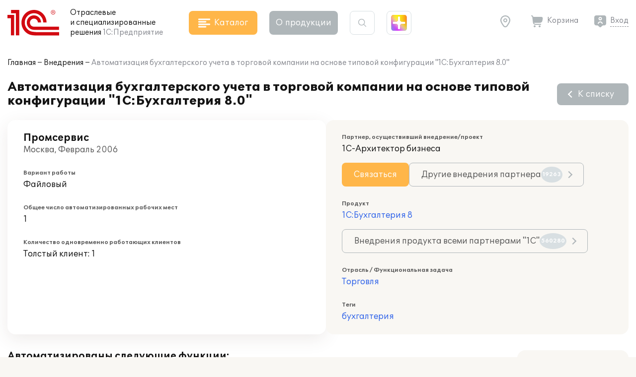

--- FILE ---
content_type: image/svg+xml
request_url: https://solutions.1c.ru/local/templates/sol23/images/icon_quote.svg
body_size: 420
content:
<svg width="44" height="44" viewBox="0 0 44 44" fill="none" xmlns="http://www.w3.org/2000/svg">
<path d="M31.344 34C29.104 34 27.248 33.264 25.776 31.792C24.368 30.32 23.664 28.208 23.664 25.456C23.664 22.512 24.496 19.6 26.16 16.72C27.888 13.84 30.288 11.6 33.36 10L35.568 13.36C32.24 15.664 30.256 18.576 29.616 22.096C30.192 21.84 30.864 21.712 31.632 21.712C33.424 21.712 34.896 22.288 36.048 23.44C37.2 24.592 37.776 26.064 37.776 27.856C37.776 29.648 37.168 31.12 35.952 32.272C34.736 33.424 33.2 34 31.344 34ZM13.68 34C11.44 34 9.584 33.264 8.112 31.792C6.704 30.32 6 28.208 6 25.456C6 22.512 6.832 19.6 8.496 16.72C10.224 13.84 12.624 11.6 15.696 10L17.904 13.36C14.576 15.664 12.592 18.576 11.952 22.096C12.528 21.84 13.2 21.712 13.968 21.712C15.76 21.712 17.232 22.288 18.384 23.44C19.536 24.592 20.112 26.064 20.112 27.856C20.112 29.648 19.504 31.12 18.288 32.272C17.072 33.424 15.536 34 13.68 34Z" fill="#AFB6B9"/>
</svg>
